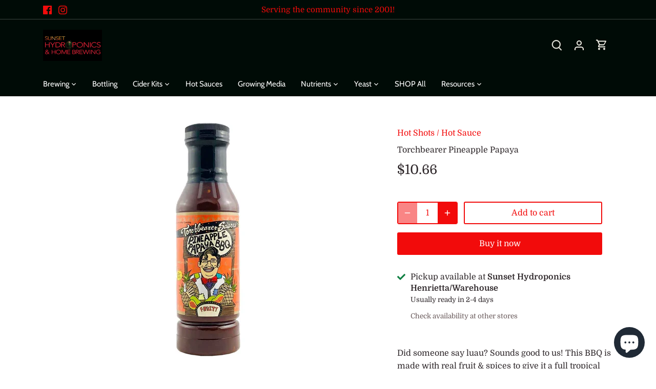

--- FILE ---
content_type: text/javascript; charset=utf-8
request_url: https://www.sunsethydro.com/products/torchbearer-oh-my-garlic.js?currency=USD&country=US
body_size: 299
content:
{"id":7965373628645,"title":"Torchbearer Oh My Garlic!","handle":"torchbearer-oh-my-garlic","description":"\u003cspan\u003eOh My Garlic ™! Sauce is our BEST SELLER and has been since it’s first release in September 2011. You’ve taken a big step today towards eventual culinary perfection by taking the time to read this. Not only is this the best garlic aioli you’ll ever come across but it’s also vegan friendly and all natural. You’re going to use this in your mashed potatoes, your going to stir fry veggies in it, you’ll be throwing it on any type of meat either as a finishing sauce or a delicious marinade, and you’ll definitely be topping off your favorite wraps and burgers with it. You’re about to make a decision that will change your cooking forever. Good for you!\u003c\/span\u003e","published_at":"2022-08-17T10:34:41-04:00","created_at":"2022-08-17T10:34:41-04:00","vendor":"Hot Shots","type":"Hot Sauce","tags":[],"price":1066,"price_min":1066,"price_max":1066,"available":true,"price_varies":false,"compare_at_price":null,"compare_at_price_min":0,"compare_at_price_max":0,"compare_at_price_varies":false,"variants":[{"id":43316665483493,"title":"Default Title","option1":"Default Title","option2":null,"option3":null,"sku":"6015","requires_shipping":true,"taxable":false,"featured_image":null,"available":true,"name":"Torchbearer Oh My Garlic!","public_title":null,"options":["Default Title"],"price":1066,"weight":0,"compare_at_price":null,"inventory_quantity":2,"inventory_management":"shopify","inventory_policy":"deny","barcode":"855090001457","requires_selling_plan":false,"selling_plan_allocations":[]}],"images":["\/\/cdn.shopify.com\/s\/files\/1\/1369\/2349\/products\/tbomg.jpg?v=1660746948"],"featured_image":"\/\/cdn.shopify.com\/s\/files\/1\/1369\/2349\/products\/tbomg.jpg?v=1660746948","options":[{"name":"Title","position":1,"values":["Default Title"]}],"url":"\/products\/torchbearer-oh-my-garlic","media":[{"alt":null,"id":30719436128485,"position":1,"preview_image":{"aspect_ratio":0.667,"height":450,"width":300,"src":"https:\/\/cdn.shopify.com\/s\/files\/1\/1369\/2349\/products\/tbomg.jpg?v=1660746948"},"aspect_ratio":0.667,"height":450,"media_type":"image","src":"https:\/\/cdn.shopify.com\/s\/files\/1\/1369\/2349\/products\/tbomg.jpg?v=1660746948","width":300}],"requires_selling_plan":false,"selling_plan_groups":[]}

--- FILE ---
content_type: application/x-javascript; charset=utf-8
request_url: https://bundler.nice-team.net/app/shop/status/sunset-hydroponics-and-home-brewing.myshopify.com.js?1763246734
body_size: -361
content:
var bundler_settings_updated='1671564570';

--- FILE ---
content_type: text/javascript; charset=utf-8
request_url: https://www.sunsethydro.com/products/torchbearer-honey-mustard.js?currency=USD&country=US
body_size: 85
content:
{"id":7965368680677,"title":"Torchbearer Honey Mustard","handle":"torchbearer-honey-mustard","description":"\u003cspan\u003eHoney mustard the way it should be; real honey and real mustard.  This all-natural sauce is the perfect companion for your fresh salad or sandwich but also is a great marinade for pork or chicken. You’re kids will be eating all their veggies now and you can feel good that it’s actually healthy too!  Corn syrup? We don’t need no stinking corn syrup!\u003c\/span\u003e","published_at":"2022-08-17T10:31:47-04:00","created_at":"2022-08-17T10:31:47-04:00","vendor":"Hot Shots","type":"Hot Sauce","tags":[],"price":1066,"price_min":1066,"price_max":1066,"available":true,"price_varies":false,"compare_at_price":null,"compare_at_price_min":0,"compare_at_price_max":0,"compare_at_price_varies":false,"variants":[{"id":43316653916389,"title":"Default Title","option1":"Default Title","option2":null,"option3":null,"sku":"6222","requires_shipping":true,"taxable":false,"featured_image":null,"available":true,"name":"Torchbearer Honey Mustard","public_title":null,"options":["Default Title"],"price":1066,"weight":0,"compare_at_price":null,"inventory_quantity":2,"inventory_management":"shopify","inventory_policy":"deny","barcode":"855090001464","requires_selling_plan":false,"selling_plan_allocations":[]}],"images":["\/\/cdn.shopify.com\/s\/files\/1\/1369\/2349\/products\/tbhm.jpg?v=1660746799"],"featured_image":"\/\/cdn.shopify.com\/s\/files\/1\/1369\/2349\/products\/tbhm.jpg?v=1660746799","options":[{"name":"Title","position":1,"values":["Default Title"]}],"url":"\/products\/torchbearer-honey-mustard","media":[{"alt":null,"id":30719419121893,"position":1,"preview_image":{"aspect_ratio":0.667,"height":450,"width":300,"src":"https:\/\/cdn.shopify.com\/s\/files\/1\/1369\/2349\/products\/tbhm.jpg?v=1660746799"},"aspect_ratio":0.667,"height":450,"media_type":"image","src":"https:\/\/cdn.shopify.com\/s\/files\/1\/1369\/2349\/products\/tbhm.jpg?v=1660746799","width":300}],"requires_selling_plan":false,"selling_plan_groups":[]}

--- FILE ---
content_type: text/javascript; charset=utf-8
request_url: https://www.sunsethydro.com/products/torchbearer-pineapple-papaya.js?currency=USD&country=US
body_size: 441
content:
{"id":7965382967525,"title":"Torchbearer Pineapple Papaya","handle":"torchbearer-pineapple-papaya","description":"\u003cspan\u003eDid someone say luau? Sounds good to us! This BBQ is made with real fruit \u0026amp; spices to give it a full tropical flavor with a big sweet start and a little tang to make any dish scream of the islands. Put it on a burger with a fresh pineapple ring and sweet peppers to make something fit for the gods or even drizzle it over your favorite salad to give it a whole new flavor profile. If you’re feeling particularly bold you can dip Asian dumplings and spring rolls into it for a surprising new experience. No matter what, when you use Torchbearer Sauces’ Pineapple Papaya BBQ, everyone gets leid.\u003c\/span\u003e","published_at":"2022-08-17T10:38:21-04:00","created_at":"2022-08-17T10:38:21-04:00","vendor":"Hot Shots","type":"Hot Sauce","tags":[],"price":1066,"price_min":1066,"price_max":1066,"available":true,"price_varies":false,"compare_at_price":null,"compare_at_price_min":0,"compare_at_price_max":0,"compare_at_price_varies":false,"variants":[{"id":43316677804261,"title":"Default Title","option1":"Default Title","option2":null,"option3":null,"sku":"6421","requires_shipping":true,"taxable":false,"featured_image":null,"available":true,"name":"Torchbearer Pineapple Papaya","public_title":null,"options":["Default Title"],"price":1066,"weight":0,"compare_at_price":null,"inventory_quantity":3,"inventory_management":"shopify","inventory_policy":"deny","barcode":"855090001532","requires_selling_plan":false,"selling_plan_allocations":[]}],"images":["\/\/cdn.shopify.com\/s\/files\/1\/1369\/2349\/products\/tbpine.webp?v=1660747198"],"featured_image":"\/\/cdn.shopify.com\/s\/files\/1\/1369\/2349\/products\/tbpine.webp?v=1660747198","options":[{"name":"Title","position":1,"values":["Default Title"]}],"url":"\/products\/torchbearer-pineapple-papaya","media":[{"alt":null,"id":30719474434277,"position":1,"preview_image":{"aspect_ratio":1.0,"height":480,"width":480,"src":"https:\/\/cdn.shopify.com\/s\/files\/1\/1369\/2349\/products\/tbpine.webp?v=1660747198"},"aspect_ratio":1.0,"height":480,"media_type":"image","src":"https:\/\/cdn.shopify.com\/s\/files\/1\/1369\/2349\/products\/tbpine.webp?v=1660747198","width":480}],"requires_selling_plan":false,"selling_plan_groups":[]}